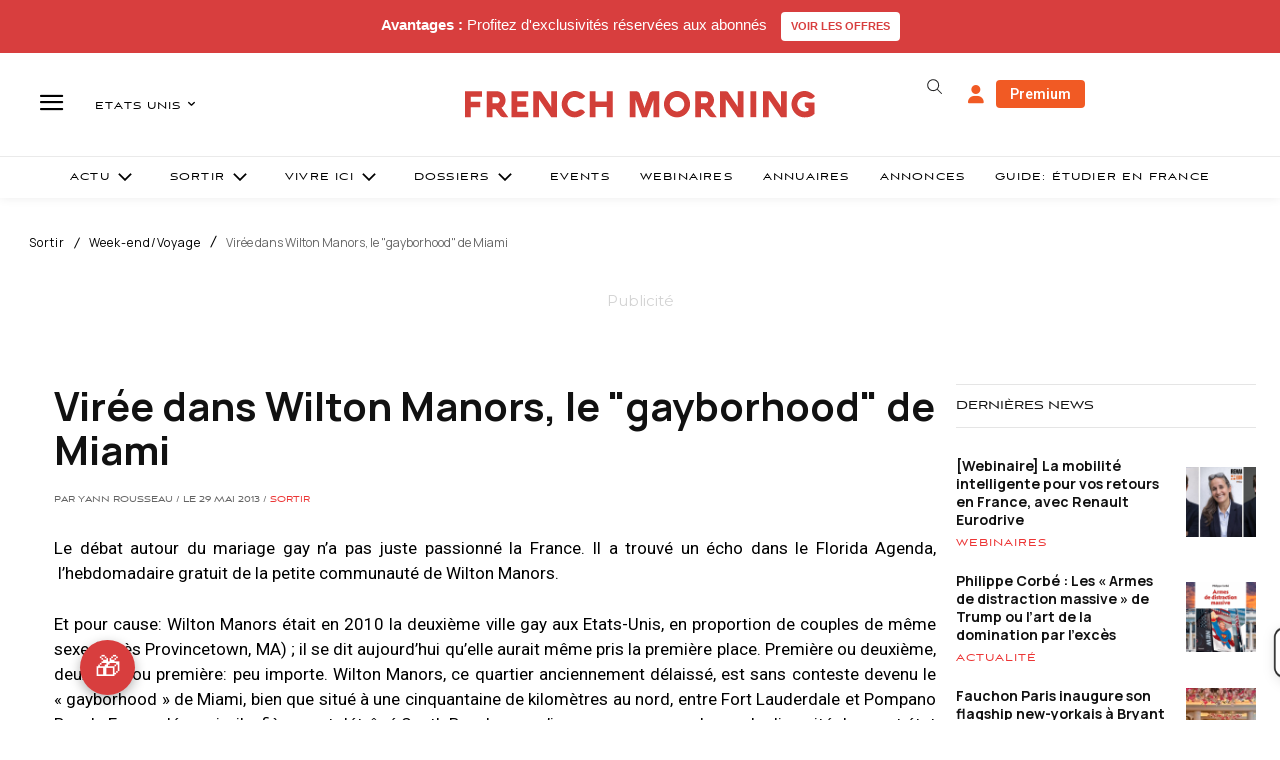

--- FILE ---
content_type: text/html; charset=utf-8
request_url: https://www.google.com/recaptcha/api2/aframe
body_size: -103
content:
<!DOCTYPE HTML><html><head><meta http-equiv="content-type" content="text/html; charset=UTF-8"></head><body><script nonce="3KO7GtXAcQxq1f_WnVQhPA">/** Anti-fraud and anti-abuse applications only. See google.com/recaptcha */ try{var clients={'sodar':'https://pagead2.googlesyndication.com/pagead/sodar?'};window.addEventListener("message",function(a){try{if(a.source===window.parent){var b=JSON.parse(a.data);var c=clients[b['id']];if(c){var d=document.createElement('img');d.src=c+b['params']+'&rc='+(localStorage.getItem("rc::a")?sessionStorage.getItem("rc::b"):"");window.document.body.appendChild(d);sessionStorage.setItem("rc::e",parseInt(sessionStorage.getItem("rc::e")||0)+1);localStorage.setItem("rc::h",'1768763171529');}}}catch(b){}});window.parent.postMessage("_grecaptcha_ready", "*");}catch(b){}</script></body></html>

--- FILE ---
content_type: text/plain; charset=UTF-8
request_url: https://maya-main-api-node.mayatravel.ai/socket.io/?EIO=4&transport=polling&t=PlIW1j0&sid=uFJ-noUfaSNGKZTUDEpl
body_size: -74
content:
40{"sid":"JizPA4hiSNc6rYxYDEpp"}

--- FILE ---
content_type: text/plain; charset=UTF-8
request_url: https://maya-main-api-node.mayatravel.ai/socket.io/?EIO=4&transport=polling&t=PlIW1P2
body_size: 13
content:
0{"sid":"uFJ-noUfaSNGKZTUDEpl","upgrades":["websocket"],"pingInterval":25000,"pingTimeout":60000,"maxPayload":1000000}

--- FILE ---
content_type: text/plain; charset=UTF-8
request_url: https://maya-main-api-node.mayatravel.ai/socket.io/?EIO=4&transport=polling&t=PlIW1oz&sid=uFJ-noUfaSNGKZTUDEpl
body_size: -34
content:
42["user_joined_room",{"roomId":"f1aa9cc9-38bb-4cfb-ae1c-038355d049a1"}]